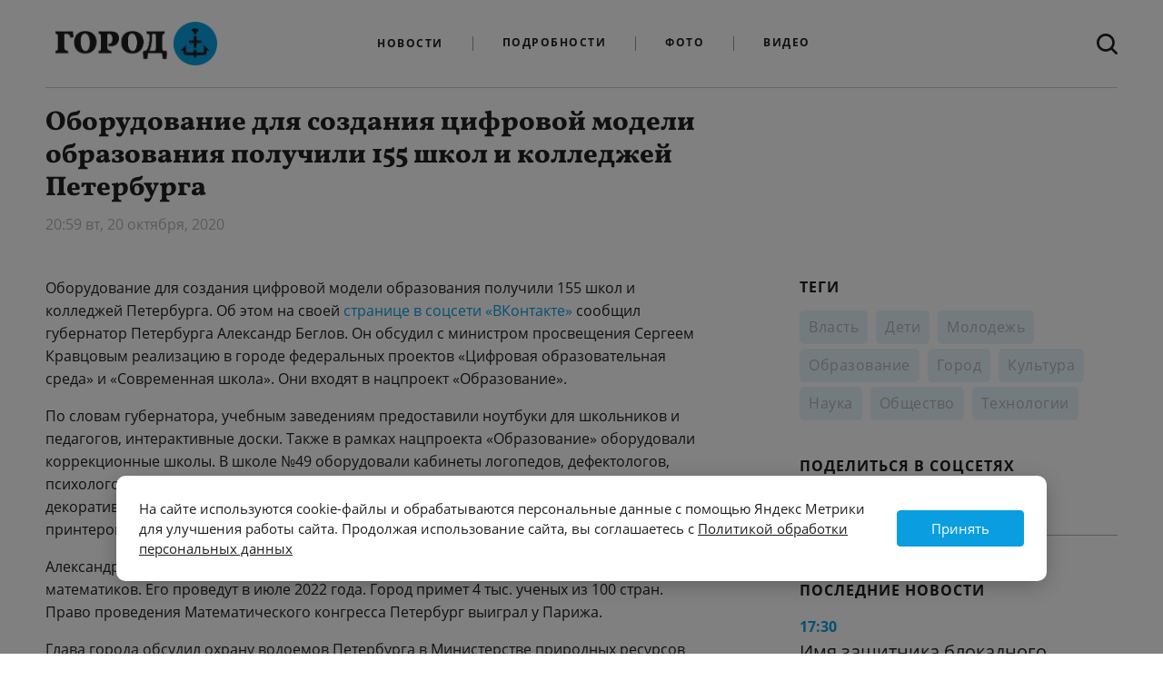

--- FILE ---
content_type: text/html; charset=UTF-8
request_url: https://gorod-plus.tv/news/80581
body_size: 13094
content:
<!DOCTYPE html>
<html lang="ru">
<head>
  <meta charset="utf-8">
  <meta name="viewport" content="width=device-width, initial-scale=1">
  <meta name="csrf-token" content="lx7Hm0qewF53jthAXZKk7CUrOKjSkrpJevwdoHPW">

  <title>Оборудование для создания цифровой модели образования получили 155 школ и колледжей Петербурга</title>
<meta content="" name="description">
<meta content="" name="keywords">
<meta name="robots" content="noodp">
<meta name="robots" content="noyaca">
<meta name="fragment" content="!">  <meta name="theme-color" content="#ffffff">
<meta name="title" content="Оборудование для создания цифровой модели образования получили 155 школ и колледжей Петербурга">
<meta content="Оборудование для создания цифровой модели образования получили 155 школ и колледжей Петербурга" property="og:title">

<meta content="" property="og:description">
<meta content="https://gorod-plus.tv/news/80581" property="og:url">
<meta content="ru_RU" property="og:locale">
<meta content="https://gorod-plus.tv/media/assets/social/fb_shared.png" property="og:image">
<meta content="image/jpeg" property="og:image:type">
<meta content="1200" property="og:image:width">
<meta content="627" property="og:image:height">
<meta content="website" property="og:type">
<meta content="Оборудование для создания цифровой модели образования получили 155 школ и колледжей Петербурга" name="twitter:title">
<meta content="" name="twitter:description">
<meta content="summary_large_image" name="twitter:card">


<link rel="apple-touch-icon" sizes="180x180" href="/apple-touch-icon.png?v=alJWPlmmNB">
<link rel="icon" type="image/png" sizes="32x32" href="/favicon-32x32.png?v=alJWPlmmNB">
<link rel="icon" type="image/png" sizes="16x16" href="/favicon-16x16.png?v=alJWPlmmNB">
<link rel="manifest" href="/site.webmanifest?v=alJWPlmmNB">
<link rel="mask-icon" href="/safari-pinned-tab.svg?v=alJWPlmmNB" color="#5bbad5">
<link rel="shortcut icon" href="/favicon.ico?v=alJWPlmmNB">
<meta name="msapplication-TileColor" content="#da532c">
<meta name="theme-color" content="#ffffff">



  <link rel="stylesheet" href="/media/css/styles.css?id=c26d92eb7315057cc285">
  <!-- Livewire Styles -->
<style>
    [wire\:loading], [wire\:loading\.delay], [wire\:loading\.inline-block], [wire\:loading\.inline], [wire\:loading\.block], [wire\:loading\.flex], [wire\:loading\.table], [wire\:loading\.grid] {
        display: none;
    }

    [wire\:offline] {
        display: none;
    }

    [wire\:dirty]:not(textarea):not(input):not(select) {
        display: none;
    }

    input:-webkit-autofill, select:-webkit-autofill, textarea:-webkit-autofill {
        animation-duration: 50000s;
        animation-name: livewireautofill;
    }

    @keyframes livewireautofill { from {} }
</style>

  <script src="/media/js/alpine.min.js" defer></script>
  <script src="/media/js/scripts.js?id=26a3f55d223acfa85af4"></script>
</head>
<body
  x-data="{ headerMenuIsOpen: false, headerSearchIsOpen: false }"
  class="antialiased page "
  :class="{'header-menu-is-open': headerMenuIsOpen}"
>
<svg xmlns="http://www.w3.org/2000/svg" xmlns:xlink="http://www.w3.org/1999/xlink" style="position: absolute; width: 0; height: 0" id="__SVG_SPRITE_NODE__">
  <symbol viewBox="0 0 362 178" fill="currentColor" id="social-icon-ok">
    <path class="st1" d="M0.5,82.1c0-38.5,0-57.7,12-69.7c11.9-12,31.2-12,69.6-12h6.8c38.5,0,57.7,0,69.6,12c11.9,11.9,11.9,31.2,11.9,69.6v6.8
        c0,38.5,0,57.7-11.9,69.6s-31.2,11.9-69.6,11.9h-6.8c-38.5,0-57.7,0-69.7-11.9s-12-31.2-12-69.6L0.5,82.1L0.5,82.1z"/>
    <path class="st0" d="M105.9,74.6c-5.2,5.2-12.4,8.4-20.4,8.4l0,0c-8,0-15.2-3.2-20.4-8.4s-8.4-12.4-8.4-20.4s3.2-15.2,8.4-20.4
        s12.4-8.4,20.4-8.4s15.2,3.2,20.4,8.4c5.2,5.2,8.4,12.4,8.4,20.4S111.1,69.4,105.9,74.6z M85.5,41.2c-3.6,0-6.9,1.5-9.2,3.8
        c-2.4,2.4-3.8,5.6-3.8,9.2c0,3.6,1.5,6.9,3.8,9.2c2.4,2.4,5.6,3.8,9.2,3.8s6.9-1.5,9.2-3.8c2.4-2.4,3.8-5.6,3.8-9.2
        c0-3.6-1.5-6.9-3.8-9.2C92.4,42.6,89.1,41.2,85.5,41.2z M115.8,83.2l8.4,11.5l0,0c0.4,0.6,0.3,1.4-0.2,1.8
        c-7.1,5.8-15.4,9.7-24,11.7l16.3,31.4c0.5,0.9-0.2,2-1.2,2H97.7c-0.5,0-1-0.3-1.2-0.8l-11-25.9l-11,25.9c-0.2,0.5-0.7,0.8-1.2,0.8
        H55.8c-1,0-1.7-1.1-1.2-2L71,108.2c-8.6-2-16.9-5.9-24-11.7c-0.5-0.4-0.6-1.2-0.2-1.8l8.5-11.5c0.5-0.6,1.4-0.7,2-0.2
        c8,6.8,17.8,11.2,28.3,11.2s20.3-4.4,28.3-11.2C114.4,82.4,115.3,82.5,115.8,83.2z" fill="#ffffff"/>
    <path class="st1" d="M265.3,85.9c0-14.9-10.1-25.5-24.8-25.5c-14.8,0-24.9,10.5-24.9,25.5c0,14.7,10.1,25.3,24.9,25.3
        C255.2,111.2,265.3,100.6,265.3,85.9z M240.5,127.3c-23.4,0-42.2-17.6-42.2-41.4c0-23.7,18.8-41.6,42.2-41.6
        c23.2,0,42.1,17.9,42.1,41.6C282.6,109.7,263.8,127.3,240.5,127.3z M308,47.6v31.3l29.2-32.2c0.8-0.9,1.6-1.2,2.8-1.2h18.8
        c1.2,0,1.4,1.3,0.6,2.1l-36.6,36.9l38.5,39.5c0.8,0.8,0.7,2.1-0.6,2.1h-18.6c-1.5,0-2-0.4-2.9-1.1L308,90.9v33.2
        c0,1.3-0.7,2.1-2.1,2.1h-13c-1.3,0-2.1-0.7-2.1-2.1V47.6c0-1.3,0.7-2.1,2.1-2.1h13C307.3,45.5,308,46.2,308,47.6z"/>
    </symbol>

  <symbol viewBox="0 0 7 16" fill="currentColor" id="social-icon-fb">
    <path d="M6.655 4.89754H4.38854V3.32775C4.38854 2.73822 4.75853 2.60077 5.01912 2.60077C5.27912 2.60077 6.61854 2.60077 6.61854 2.60077V0.00907938L4.41582 0C1.97059 0 1.41413 1.93297 1.41413 3.16996V4.89754H0V7.56814H1.41413C1.41413 10.9954 1.41413 15.125 1.41413 15.125H4.38854C4.38854 15.125 4.38854 10.9547 4.38854 7.56814H6.3956L6.655 4.89754Z"/>
  </symbol>
  <symbol viewBox="0 0 16 16" fill="currentColor" id="social-icon-inst">
    <circle cx="8.0999" cy="8.0999" r="2.7"/>
    <path fill-rule="evenodd" clip-rule="evenodd" d="M11.4743 0H4.72433C2.1195 0 0 2.12018 0 4.72568V11.4757C0 14.0805 2.12018 16.2 4.72568 16.2H11.4757C14.0805 16.2 16.2 14.0798 16.2 11.4743V4.72433C16.2 2.1195 14.0798 0 11.4743 0ZM8.1 12.15C5.86643 12.15 4.05 10.3336 4.05 8.1C4.05 5.86643 5.86643 4.05 8.1 4.05C10.3336 4.05 12.15 5.86643 12.15 8.1C12.15 10.3336 10.3336 12.15 8.1 12.15ZM12.15 3.375C12.15 3.7476 12.4524 4.05 12.825 4.05C13.1976 4.05 13.5 3.7476 13.5 3.375C13.5 3.0024 13.1976 2.7 12.825 2.7C12.4524 2.7 12.15 3.0024 12.15 3.375Z"/>
  </symbol>

  <symbol viewBox="0 0 11 18" fill="currentColor" id="social-icon-ok2">
    <path d="M9.77778 9C9.16667 9 7.94444 10.2 5.5 10.2C3.05556 10.2 1.83333 9 1.22222 9C0.547556 9 0 9.5376 0 10.2C0 10.8 0.347111 11.0886 0.611111 11.2404C1.33528 11.6562 3.66667 12.6 3.66667 12.6L1.06944 15.8628C1.06944 15.8628 0.611111 16.4238 0.611111 16.8C0.611111 17.4624 1.15867 18 1.83333 18C2.45728 18 2.74022 17.6064 2.74022 17.6064C2.74022 17.6064 5.49572 14.3958 5.5 14.4C5.50428 14.3958 8.25978 17.6064 8.25978 17.6064C8.25978 17.6064 8.54272 18 9.16667 18C9.84133 18 10.3889 17.4624 10.3889 16.8C10.3889 16.4238 9.93056 15.8628 9.93056 15.8628L7.33333 12.6C7.33333 12.6 9.66472 11.6562 10.3889 11.2404C10.6529 11.0886 11 10.8 11 10.2C11 9.5376 10.4524 9 9.77778 9Z"/>
    <path fill-rule="evenodd" clip-rule="evenodd" d="M1 4C1 1.79086 3.01471 0 5.5 0C7.98464 0 10 1.79086 10 4C10 6.20914 7.98464 8 5.5 8C3.01471 8 1 6.20914 1 4ZM3.25 4C3.25 5.10514 4.25736 6 5.5 6C6.742 6 7.75 5.10514 7.75 4C7.75 2.89543 6.742 2 5.5 2C4.25736 2 3.25 2.89543 3.25 4Z"/>
  </symbol>

  <symbol viewBox="0 0 17 13" fill="currentColor" id="social-icon-tw">
    <path d="M16.3125 1.53296C15.711 1.79238 15.0681 1.96758 14.3905 2.04844C15.0819 1.64414 15.6142 1.004 15.8631 0.242578C15.2167 0.616553 14.5012 0.889453 13.7372 1.03433C13.1254 0.397559 12.2543 0 11.2933 0C9.4439 0 7.94712 1.46221 7.94712 3.2647C7.94712 3.52075 7.97477 3.77007 8.03354 4.00928C5.25083 3.87451 2.7827 2.57402 1.13382 0.596338C0.846909 1.07812 0.680984 1.64077 0.680984 2.23711C0.680984 3.36914 1.27209 4.36978 2.17085 4.95601C1.62123 4.94253 1.10271 4.79429 0.65333 4.54834C0.65333 4.56182 0.65333 4.57529 0.65333 4.58877C0.65333 6.17227 1.80789 7.4896 3.33924 7.78945C3.05924 7.86357 2.76196 7.904 2.45776 7.904C2.24344 7.904 2.03258 7.88379 1.82863 7.84336C2.25381 9.14048 3.49134 10.0838 4.95701 10.1108C3.81282 10.9868 2.36789 11.509 0.798514 11.509C0.528886 11.509 0.262715 11.4921 0 11.4618C1.4795 12.3984 3.23899 12.9375 5.12639 12.9375C11.2864 12.9375 14.6532 7.96128 14.6532 3.64541C14.6532 3.50391 14.6498 3.3624 14.6429 3.22427C15.2962 2.7627 15.8631 2.18657 16.3125 1.53296Z"/>
  </symbol>
  <symbol viewBox="0 0 21 12" fill="currentColor" id="social-icon-vk">
    <path d="M19.5473 1.0001H16.2568C15.9832 1.0001 15.7317 1.15054 15.6023 1.39166C15.6023 1.39166 14.2899 3.80859 13.8684 4.62266C12.7343 6.8126 11.9999 6.1251 11.9999 5.10873V1.60427C11.9999 0.994452 11.5056 0.500098 10.8958 0.500098H8.42177C7.73674 0.449165 7.07418 0.756604 6.67077 1.3126C6.67077 1.3126 7.92703 1.10948 7.92703 2.80218C7.92703 3.22192 7.94865 4.42941 7.96835 5.44218C7.97596 5.74787 7.79209 6.02586 7.50781 6.13848C7.22352 6.2511 6.89916 6.17445 6.69535 5.94649C5.68271 4.53807 4.8439 3.0125 4.19715 1.4029C4.08373 1.15702 3.83752 0.999704 3.56674 1.0001C2.85314 1.0001 1.42516 1.0001 0.577134 1.0001C0.410205 0.998962 0.253372 1.07991 0.157599 1.21664C0.0618266 1.35336 0.0393389 1.52841 0.0974437 1.68491C1.00523 4.17497 4.9157 12.0001 9.37911 12.0001H11.2578C11.6677 12.0001 11.9999 11.6678 11.9999 11.2579V10.1235C11.9999 9.83267 12.1728 9.56964 12.4397 9.45417C12.7066 9.33869 13.0167 9.39287 13.2286 9.59202L15.4772 11.7047C15.6792 11.8945 15.9458 12.0001 16.2229 12.0001H19.1758C20.5999 12.0001 20.5999 11.0119 19.8234 10.2472C19.277 9.70899 17.3051 7.63053 17.3051 7.63053C16.9562 7.26907 16.9229 6.70721 17.2267 6.3071C17.8641 5.46834 18.9066 4.09535 19.3487 3.50717C19.9531 2.70323 21.0468 1.0001 19.5473 1.0001Z"/>
  </symbol>
  <symbol viewBox="0 0 18 13" fill="currentColor" id="social-icon-ytb">
    <path fill-rule="evenodd" clip-rule="evenodd" d="M15.5324 0.239346C16.7502 0.343666 17.7175 1.3071 17.8266 2.5245C17.9195 3.49607 18 4.7773 18 6.3C18 7.8227 17.9195 9.10393 17.8266 10.0755C17.7175 11.2929 16.7502 12.2563 15.5324 12.3606C14.1215 12.4777 12.0304 12.6 9.45011 12.6C6.34191 12.6 3.99595 12.4729 2.47961 12.3539C1.25674 12.256 0.282297 11.2912 0.172152 10.0694C0.079758 9.10487 0 7.83776 0 6.33807C0 4.8001 0.080424 3.51019 0.17325 2.5335C0.28231 1.31055 1.25707 0.344309 2.48093 0.245988C3.99732 0.126945 6.34285 0 9.45011 0C12.0304 0 14.1215 0.122274 15.5324 0.239346ZM12.2166 6.3L6.99835 3.6551V8.9449L12.2166 6.3Z"/>
  </symbol>

  <symbol viewBox="0 0 28 28" id="social-icon-zen">
    <path fill="#2C3036"
        d="M16.7 16.7c-2.2 2.27-2.36 5.1-2.55 11.3 5.78 0 9.77-.02 11.83-2.02 2-2.06 2.02-6.24 2.02-11.83-6.2.2-9.03.35-11.3 2.55M0 14.15c0 5.59.02 9.77 2.02 11.83 2.06 2 6.05 2.02 11.83 2.02-.2-6.2-.35-9.03-2.55-11.3-2.27-2.2-5.1-2.36-11.3-2.55M13.85 0C8.08 0 4.08.02 2.02 2.02.02 4.08 0 8.26 0 13.85c6.2-.2 9.03-.35 11.3-2.55 2.2-2.27 2.36-5.1 2.55-11.3m2.85 11.3C14.5 9.03 14.34 6.2 14.15 0c5.78 0 9.77.02 11.83 2.02 2 2.06 2.02 6.24 2.02 11.83-6.2-.2-9.03-.35-11.3-2.55">
    </path>
    <path fill="#fff"
        d="M28 14.15v-.3c-6.2-.2-9.03-.35-11.3-2.55-2.2-2.27-2.36-5.1-2.55-11.3h-.3c-.2 6.2-.35 9.03-2.55 11.3-2.27 2.2-5.1 2.36-11.3 2.55v.3c6.2.2 9.03.35 11.3 2.55 2.2 2.27 2.36 5.1 2.55 11.3h.3c.2-6.2.35-9.03 2.55-11.3 2.27-2.2 5.1-2.36 11.3-2.55">
    </path>
</svg>
<div class="min-h-screen not-cookie">
<div class="main-menu__wrapper inner">
<nav class="main-menu">
  <!-- Primary Navigation Menu -->

    <div class="mx-auto flex md:justify-between justify-center relative">

      <div class="main-menu__inner-wrap hidden sm:flex md:justify-between justify-center w-full">
        <!-- Logo -->
        <div class="main-menu__logo self-center items-center">
	              <a class="logo block" href="/"><img class="block" src="/media/assets/logo.png" height="48px" alt="Главная страница"></a>
	            </div>
        <!-- Navigation Links -->
        <div class="main-menu__links hidden m-auto sm:flex self-center items-center">
          <a class="main-menu__link" href="/news" data-active="false">Новости</a>
          <a class="main-menu__link" href="/article">Подробности</a>
	          <a class="main-menu__link" href="/photos">Фото</a>

          <a class="main-menu__link" href="/videos">Видео</a>
        </div>

        <form action="/search" :class="{'flex': headerSearchIsOpen, 'hidden': ! headerSearchIsOpen}" class="main-menu__search-input hidden m-auto self-center items-center">
          <input type="text" name="q" placeholder="Поиск по сайту">
        </form>

        <div class="main-menu__search self-center items-center">
          <a class="main-menu__search-link block" href="/search" @click.prevent="headerSearchIsOpen = ! headerSearchIsOpen">
            <svg class="block" width="23" height="23" viewBox="0 0 23 23" fill="#1F1F1F" xmlns="http://www.w3.org/2000/svg">
              <path fill-rule="evenodd" clip-rule="evenodd" d="M17.8501 15.9231L22.6081 20.641C23.1401 21.1718 23.1401 22.0269 22.549 22.5872C22.283 22.8526 21.958 23 21.6033 23C21.2782 23 20.9236 22.8526 20.6576 22.5872L15.9291 17.8397C14.2446 19.0782 12.2054 19.8449 9.92984 19.8449C4.46252 19.8449 0 15.4218 0 9.93718C0 4.45256 4.43297 0 9.92984 0C15.4267 0 19.8892 4.45256 19.8597 9.93718C19.8597 12.2077 19.1209 14.2423 17.8501 15.9231ZM9.9594 2.74231C5.96973 2.74231 2.74844 5.95641 2.74844 9.93718C2.74844 13.8885 5.94018 17.1026 9.92985 17.1026C13.9195 17.1026 17.1704 13.9179 17.1704 9.93718C17.1704 5.95641 13.9491 2.74231 9.9594 2.74231Z"/>
            </svg>
          </a>
        </div>
      </div>

      <!-- Hamburger -->
      <div class="main-menu__burger flex items-center sm:hidden" @click="headerMenuIsOpen = ! headerMenuIsOpen" >
        <button class="inline-flex items-center justify-center p-2 rounded-md transition duration-150 ease-in-out">
          <svg class="h-6 w-6" stroke="currentColor" fill="none" viewBox="0 0 24 24">
            <path :class="{'hidden': headerMenuIsOpen, 'inline-flex': ! headerMenuIsOpen }" class="inline-flex" stroke-linecap="round" stroke-linejoin="round" stroke-width="2" d="M4 6h16M4 12h16M4 18h16" />
            <path :class="{'hidden': ! headerMenuIsOpen, 'inline-flex': headerMenuIsOpen }" class="hidden" stroke-linecap="round" stroke-linejoin="round" stroke-width="2" d="M6 18L18 6M6 6l12 12" />
          </svg>
        </button>
        Меню
      </div>

      <a class="main-menu__search-link main-menu__search-link--mobile hidden" href="/search" @click.prevent="headerSearchIsOpen = ! headerSearchIsOpen">
        <svg class="block" width="23" height="23" viewBox="0 0 23 23" xmlns="http://www.w3.org/2000/svg">
          <path fill-rule="evenodd" clip-rule="evenodd" d="M17.8501 15.9231L22.6081 20.641C23.1401 21.1718 23.1401 22.0269 22.549 22.5872C22.283 22.8526 21.958 23 21.6033 23C21.2782 23 20.9236 22.8526 20.6576 22.5872L15.9291 17.8397C14.2446 19.0782 12.2054 19.8449 9.92984 19.8449C4.46252 19.8449 0 15.4218 0 9.93718C0 4.45256 4.43297 0 9.92984 0C15.4267 0 19.8892 4.45256 19.8597 9.93718C19.8597 12.2077 19.1209 14.2423 17.8501 15.9231ZM9.9594 2.74231C5.96973 2.74231 2.74844 5.95641 2.74844 9.93718C2.74844 13.8885 5.94018 17.1026 9.92985 17.1026C13.9195 17.1026 17.1704 13.9179 17.1704 9.93718C17.1704 5.95641 13.9491 2.74231 9.9594 2.74231Z"/>
        </svg>
      </a>

      <form action="/search" :class="{'flex md:hidden': headerSearchIsOpen, 'hidden': ! headerSearchIsOpen}" class="main-menu__search-input--mobile hidden m-auto self-center items-center">
        <input type="text" name="q" placeholder="Поиск по сайту">
        <img src="/media/assets/close-sm.png" @click.prevent="headerSearchIsOpen = ! headerSearchIsOpen">
      </form>
    </div>


  <!-- Responsive Navigation Menu -->
  <div :class="{'block': headerMenuIsOpen, 'hidden': ! headerMenuIsOpen}" class="main-menu__links main-menu__links--mobile hidden sm:hidden">
    <a class="main-menu__link" href="/news" data-active="false">Новости</a>
    <a class="main-menu__link" href="/article" data-active="false">Подробности</a>
    <a class="main-menu__link" href="/photos" data-active="false">Фото</a>

    <a class="main-menu__link" href="/videos" data-active="false">Видео</a>
  </div>
</nav>
  <div class="main-menu__logo main-menu__logo--mobile flex sm:hidden self-center items-center">
	    <a class="logo block" href="/"><img class="block" src="/media/assets/logo.png" height="48px" alt="Главная страница"></a>
	  </div>
</div>

  
  <main>
      <div class="inner news-one">

    <div class="news-one__header">
      <div class="news-one__heading">
        <h1 class="news-one__title" data-id="80581">Оборудование для создания цифровой модели образования получили 155 школ и колледжей Петербурга</h1>

        <div class="news-one__date">20:59 вт, 20 октября, 2020</div>
      </div>
    </div>
    <div class="news-one__main">
      <div class="news-one__text">

		    		<p>Оборудование для создания цифровой модели образования получили 155 школ и колледжей Петербурга. Об этом на своей <a href="https://vk.com/a_beglov">странице в соцсети «ВКонтакте»</a> сообщил губернатор Петербурга Александр Беглов. Он обсудил с министром просвещения Сергеем Кравцовым реализацию в городе федеральных проектов «Цифровая образовательная среда» и «Современная школа». Они входят в нацпроект «Образование».</p>

<p>По словам губернатора, учебным заведениям предоставили ноутбуки для школьников и педагогов, интерактивные доски. Также в рамках нацпроекта «Образование» оборудовали коррекционные школы. В школе №49 оборудовали кабинеты логопедов, дефектологов, психологов, кабинет технологии. В школе №439 создали мастерскую современного декоративно-прикладного искусства с лазерным гравером, 3D-сканером, текстильным принтером и интерактивной доской.</p>

<p>Александр Беглов также отметил, что в городе готовят Международный конгресс математиков. Его проведут в июле 2022 года. Город примет 4 тыс. ученых из 100 стран. Право проведения Математического конгресса Петербург выиграл у Парижа.</p>

<p>Глава города обсудил охрану водоемов Петербурга в Министерстве природных ресурсов и экологии РФ. «Город с 1 января 2021 года получит дополнительные полномочия по охране водных объектов», — сообщил Александр Беглов.</p>

<p>Он добавил, что важным вопросом недели стало развитие Арктики. Губернатор подчеркнул, что Петербург планирует активно развивать арктический туризм. Разработают маршруты по арктической зоне, уже наладили сотрудничество с парком «Русская Арктика». Специалисты города работают над повышением рентабельности Северного морского пути: ученые обеспечили доступ в интернет и телефонную связь в Арктике.</p>

<p>Также на этой неделе губернатор Петербурга обсудил с руководителем Росстандарта Алексеем Абрамовым вопросы промышленной политики и безопасности товаров.</p>

	    			    	    	<div class="news-one__text-share">
          <div class="news-one__text-share-heading">Поделиться в соцсетях</div>
          <a class="news-one__text-share-button news-one__text-share-button--vk" href="http://vk.com/share.php?url=https://gorod-plus.tv/news/80581">
            <svg class="news-one__share-icon" width="21" height="12">
              <use xlink:href="#social-icon-vk"></use>
            </svg>
          </a>
	              <a class="news-one__text-share-button news-one__text-share-button--ok" href="https://connect.ok.ru/offer?url=https://gorod-plus.tv/news/80581">
            <svg class="news-one__share-icon" width="30" height="18">
              <use xlink:href="#social-icon-ok"></use>
            </svg>
          </a>
        </div>

	      </div>

      <div class="news-one__sidebar hidden lg:block">

	          <div class="news-one__tags">
            <div class="news-one__sidebar-heading">Теги</div>

	                <span><a href="/news/power">Власть</a></span>
	                <span><a href="/children">Дети</a></span>
	                <span><a href="/taxonomy/term/374">Молодежь</a></span>
	                <span><a href="/taxonomy/term/375">Образование</a></span>
	                <span><a href="/news/city">Город</a></span>
	                <span><a href="/news/culture">Культура</a></span>
	                <span><a href="/news/people">Наука</a></span>
	                <span><a href="/news/society">Общество</a></span>
	                <span><a href="/news/technologies">Технологии</a></span>
	                <span><a href="/news/travel">Путешествия</a></span>
	                <span><a href="/news/economy">Экономика</a></span>
	                <span><a href="/taxonomy/term/377">Транспорт</a></span>
	              </div>
		<div class="news-one__share">
            <div class="news-one__sidebar-heading hidden lg:block">Поделиться в соцсетях</div>
            <div class="news-one__share-buttons">
              <a class="news-one__share-button news-one__share-button--vk" href="http://vk.com/share.php?url=https://gorod-plus.tv/news/80581">
                <svg class="news-one__share-icon" width="21" height="12">
                  <use xlink:href="#social-icon-vk"></use>
                </svg>
                <span>ВКонтакте</span>
              </a>
				
              <a class="news-one__share-button news-one__share-button--ok" href="https://connect.ok.ru/offer?url=https://gorod-plus.tv/news/80581">
                <svg style="margin-left: 2px;" class="news-one__share-icon" width="30" height="18">
                  <use xlink:href="#social-icon-ok"></use>
                </svg>
		<span style="margin-left: 10px;">Одноклассники</span>
              </a>
            </div>
          </div>


        <div class="news-one__last">
	    <div class="news-one__sidebar-heading">Последние новости</div>
		
	          <div class="news-one__last-one">
            <div class="news-one__last-date">17:30</div>
            <a class="news-one__last-title" href="/news/152381">Имя защитника блокадного Ленинграда появилось на карте Петербурга</a>
          </div>
	          <div class="news-one__last-one">
            <div class="news-one__last-date">16:51</div>
            <a class="news-one__last-title" href="/news/152380">Александр Беглов: Морской корпус Петра Великого отмечает 325 лет со дня основания</a>
          </div>
	          <div class="news-one__last-one">
            <div class="news-one__last-date">15:30</div>
            <a class="news-one__last-title" href="/news/152379">В Петербурге введен «желтый» уровень погодной опасности из-за морозов</a>
          </div>
	          <div class="news-one__last-one">
            <div class="news-one__last-date">14:12</div>
            <a class="news-one__last-title" href="/news/152378">В Петербурге пройдёт акция «Свеча памяти»</a>
          </div>
	          <a class="news-one__last-more" href="/news">Еще новости</a>
        </div>
	
	<script type="text/javascript" src="https://vk.com/js/api/openapi.js?168"></script>

<!-- VK Widget -->
<div class="news-one__social-frame" id="vk_groups">
</div>
<script type="text/javascript">
VK.Widgets.Group("vk_groups", {mode: 4, height: "400", width: "300"}, 64852945);
</script>


      </div>
    </div>

    <div class="news-one__similar">
      <div class="news-one__similar-title">Статьи на тему</div>
	      <article class="article-card">
            <div class="article-card__desc">
          <div class="article-card__meta">
            <span class="article-card__date">28 июня, 10:22</span>
          </div>
          <a class="article-card__title" href="/news/75870">Петербург отпраздновал «Алые паруса» в телеформате</a>
        </div>
      </article>
	      <article class="article-card">
            <div class="article-card__desc">
          <div class="article-card__meta">
            <span class="article-card__date">28 июня, 10:53</span>
          </div>
          <a class="article-card__title" href="/videos/75871">Александр Беглов: Телевизионный формат «Алых парусов» – подарок выпускникам всей страны</a>
        </div>
      </article>
	      <article class="article-card">
            <div class="article-card__desc">
          <div class="article-card__meta">
            <span class="article-card__date">28 июня, 11:45</span>
          </div>
          <a class="article-card__title" href="/news/75874">Губернатор поздравил петербургских выпускников ВКонтакте</a>
        </div>
      </article>
	      <article class="article-card">
            <div class="article-card__desc">
          <div class="article-card__meta">
            <span class="article-card__date">01 июля, 10:33</span>
          </div>
          <a class="article-card__title" href="/news/75990">Специалистов по молодежной политике Петербурга научили бороться с ксенофобией и экстремизмом</a>
        </div>
      </article>
	    </div>
    

    <div class="news-one__socials lg:hidden">
	
    <script type="text/javascript" src="https://vk.com/js/api/openapi.js?168"></script>

<!-- VK Widget -->
<div class="news-one__social-frame news-one__social-frame--mobile" id="vk_groups2">
</div>
<script type="text/javascript">
VK.Widgets.Group("vk_groups2", {mode: 4, height: "400", width: "300"}, 64852945);
</script>

    </div>

  </div>

  </main>

  <footer class="inner footer clearfix">
    <div class="footer__contacts">
      <a class="footer__logo logo block" href="/"><img class="block" src="/media/assets/logo.png" height="48px" style="height: 48px; margin: 0" alt="Главная страница"></a>
      <p class="footer__address">191015, Россия, Санкт-Петербург, <br>Кирочная ул. д. 50б</p>
      <p class="footer__e-contacts">
        <a href="mailto:vr@gorod-plus.tv">vr@gorod-plus.tv</a>
        <a href="tel:+78122461110">+7 812 246-11-10</a>
      </p>
    </div>
    <div class="footer__links">
      <div class="footer__menu">
        <p class="footer__links-title">Навигация</p>
        <div class="footer__links-column">
          <a class="footer__link" href="/news">Новости</a>
          <a class="footer__link" href="/article">Подробности</a>
          <a class="footer__link" href="/photos">Фото</a>
          <a class="footer__link" href="/videos">Видео</a>
        </div>
        <div class="footer__links-column">
          <a class="footer__link" href="/node/38">О проекте</a>
	            </div>
      </div>
      <div class="footer__socials">
        <p class="footer__links-title">Социальные сети</p>
        <a class="footer__social footer__social--vk" href="https://vk.com/gorodplus"><span><svg width="21" height="12"><use xlink:href="#social-icon-vk"></use></svg></span>ВКонтакте</a>
		        <a class="footer__social footer__social--tw" href="https://t.me/gorodplustv"><span><img src="/media/assets/t5.png"  style="opacity: 1;" width="16" height="15"/></span>Телеграм</a>
	
        <a class="footer__social footer__social--ok" href="https://ok.ru/gorodplus" style="padding-left: 6px;">
	    <span style="margin-right: 14px;">
	    <img src="/media/assets/ok.svg" style="min-width: 30px;" width="30px" height="20px">
	    </span>Одноклассники
	</a>

        <a class="footer__social footer__social--vk" href="https://zen.yandex.ru/gorodplus"><span><svg width="21" height="12"><use xlink:href="#social-icon-zen"></use></svg></span>Дзен</a>
<a class="footer__social footer__social--ok" href="https://max.ru/gorodplus" style="padding-left: 6px;">
        <span style="margin-right: 14px;">
        <img src="/media/assets/max-logo.svg" style="min-width: 30px;" width="30px" height="20px">
        </span>Max
    </a>

	      </div>
    </div>
    <div class="footer__about">
      <p>
        2012-2026 © Портал «Электронное интернет-телевидение правительства Санкт-Петербурга». Все права защищены.<br>
        <a href="http://gorod-plus.tv/">Портал Санкт-Петербурга</a> - о его людях, жизни, событиях, последних новостях.<br>
        При перепечатке материалов, прямая ссылка на сайт обязательна. Возрастное ограничение 12+.
      </p>
      <p>
        <a href="https://rkn.gov.ru/mass-communications/reestr/media/?id=659831">СМИ</a><br>
        Свидетельство Роскомнадзора ЭЛ № ФС 77 - 72748 от 22.05.2018
      </p>

<!-- Yandex.Metrika counter -->
<script type="text/javascript" >
   (function(m,e,t,r,i,k,a){m[i]=m[i]||function(){(m[i].a=m[i].a||[]).push(arguments)};
   m[i].l=1*new Date();k=e.createElement(t),a=e.getElementsByTagName(t)[0],k.async=1,k.src=r,a.parentNode.insertBefore(k,a)})
   (window, document, "script", "https://mc.yandex.ru/metrika/tag.js", "ym");

   ym(50156023, "init", {
        clickmap:true,
        trackLinks:true,
        accurateTrackBounce:true,
        webvisor:true
   });
</script>
<noscript><div><img src="https://mc.yandex.ru/watch/50156023" style="position:absolute; left:-9999px;" alt="" /></div></noscript>
<!-- /Yandex.Metrika counter -->


<!--LiveInternet counter--><a href="https://www.liveinternet.ru/click"
target="_blank"><img id="licntDDDB" width="31" height="31" style="border:0" 
title="LiveInternet"
src="[data-uri]"
alt=""/></a><script>(function(d,s){d.getElementById("licntDDDB").src=
"https://counter.yadro.ru/hit?t44.1;r"+escape(d.referrer)+
((typeof(s)=="undefined")?"":";s"+s.width+"*"+s.height+"*"+
(s.colorDepth?s.colorDepth:s.pixelDepth))+";u"+escape(d.URL)+
";h"+escape(d.title.substring(0,150))+";"+Math.random()})
(document,screen)</script><!--/LiveInternet-->


<!-- Rating@Mail.ru counter -->
<script type="text/javascript">
var _tmr = window._tmr || (window._tmr = []);
_tmr.push({id: "3085834", type: "pageView", start: (new Date()).getTime()});
(function (d, w, id) {
  if (d.getElementById(id)) return;
  var ts = d.createElement("script"); ts.type = "text/javascript"; ts.async = true; ts.id = id;
  ts.src = "https://top-fwz1.mail.ru/js/code.js";
  var f = function () {var s = d.getElementsByTagName("script")[0]; s.parentNode.insertBefore(ts, s);};
  if (w.opera == "[object Opera]") { d.addEventListener("DOMContentLoaded", f, false); } else { f(); }
})(document, window, "topmailru-code");
</script><noscript><div>
<img src="https://top-fwz1.mail.ru/counter?id=3085834;js=na" style="border:0;position:absolute;left:-9999px;" alt="Top.Mail.Ru" />
</div></noscript>
<!-- //Rating@Mail.ru counter -->


    </div>
  </footer>

<script src="/tools.js"></script></div>


<style>
    .news-one__social-frame {
	max-width: 300px;
    }

    html, body {  max-width: 100vw;  overflow-x: hidden;}
    
    .news__more + hr {
	border: none;
    }


.article__text .wrapped-content, .article__text>p, .article__text figure, .article__text h2, .article__text iframe {
    max-width: 820px;
    margin-left: auto;
    margin-right: auto;
    width: 100%;
}

.news-one__text a{
    color: #0a9ee0;
}

.news-one__text  a.load-more{
    color: #fff;
}


</style>


<script type="text/javascript">
    function agree() {
	document.getElementById('not-agree-cookie').style.display = 'none'; 	
	document.getElementById('cookie-modal').style.display = 'none'; 	
	document.cookie = "cookie-agree=yes;path=/;expires=Tue, 19 Jan 2038 03:14:07 GMT"
    }
</script>

<style>
.container {
  margin-right: auto;
  margin-left: auto;
  padding-left: 15px;
  padding-right: 15px;
}

.cookie-notification-modal a{
    text-decoration: underline;
}

.cookie-notification-modal {
  width: 80%;
  font-size: 15px;
  position: fixed;
  bottom: 80px;
  left: 10%;
  z-index: 1060;
  padding: 10px;
  line-height: 1.5;
  background-color: #ffffff;
  border-radius: 10px;
  box-shadow: 0 5px 23px -3px rgba(0, 0, 0, .3);
}

.cookie-agree {
    display: -webkit-box;
    display: -ms-flexbox;
    display: flex;
    -webkit-box-pack: justify;
    -ms-flex-pack: justify;
    justify-content: space-between;
    width: 100%
}

.cookie-agree__buttons {
  display: -webkit-box;
  display: -ms-flexbox;
  display: flex;
  align-items: center;
}
.cookie-agree__button {
    display: -webkit-box;
    display: -ms-flexbox;
    display: flex;
    -webkit-box-align: center;
    -ms-flex-align: center;
    align-items: center;
    -webkit-box-pack: center;
    -ms-flex-pack: center;
    justify-content: center;
    color: #fff;
    font-size: 15px;
    height: 40px;
    border-radius: 4px;
    -webkit-transition: color .3s ease-out, background .3s ease-out;
    transition: color .3s ease-out, background .3s ease-out;
    cursor: pointer
}

.cookie-agree__button:not(:last-child) {
    margin-right: 10px
}
  .cookie-agree__button.btn-color {
    background: #0a9ee0;
    border: 1px solid #0a9ee0;
  }

@media (min-width: 768px) {
  .cookie-agree__text {
    padding-right: 10px;
  }
  .cookie-agree__button {
    width: 140px;
  }
}

@media (max-width: 767px) {
  .cookie-agree__text {
    margin-bottom: 12px;
  }
    .cookie-agree__button {
        -webkit-box-flex: 1;
#	font-size: 12px;
	flex: 1 0 140px;
    }
    .cookie-notification-modal {
#	font-size: 10px;
    }
.cookie-agree__buttons {
    -ms-flex-item-align: center;
    align-self: center;
    -webkit-box-pack: stretch;
    -ms-flex-pack: stretch;
    justify-content: stretch;
    width: 100%;
    margin-bottom: 10px;
}
  .cookie-agree {
    -webkit-box-orient: vertical;
    -webkit-box-direction: normal;
    -ms-flex-direction: column;
    flex-direction: column;
  }
}
</style>

<div style="position: absolute; left: 0; right: 0; top:0; bottom:0; background: black; z-index: 1000; opacity: 0.5;" id="not-agree-cookie">
</div>
<section id="cookie-modal" class="cookie-notification-modal">
        <div class="container">
            <div class="cookie-agree">
                <p class="cookie-agree__text">На сайте используются cookie-файлы и обрабатываются персональные данные с помощью Яндекс Метрики для улучшения работы сайта. Продолжая использование сайта, вы соглашаетесь с <a href="/media/docs/persdata_26_05_2025.pdf" target="_blank">Политикой обработки персональных данных</a></p>
		<div class="cookie-agree__buttons">
                    <div class="cookie-agree__button btn-color" onclick="agree()">Принять</div>
                </div>
            </div>
        </div>
</section>


<!-- livewireScripts -->
</body>
</html>
